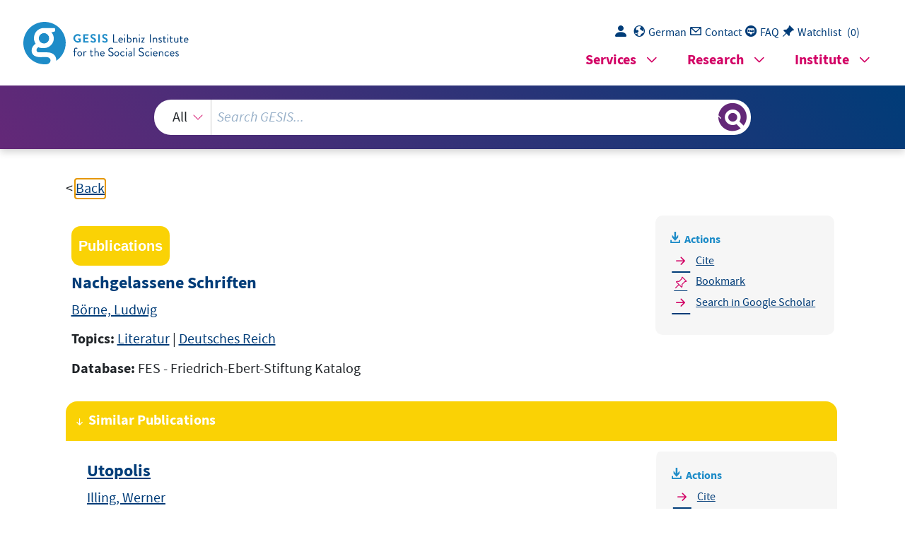

--- FILE ---
content_type: text/html; charset=UTF-8
request_url: https://search.gesis.org/services/get_stella_recommendation.php?doc_id=fes-bib-642881&click_path=fes-bib-642881&hostType=prod
body_size: 3074
content:
{"hits":{"total":{"value":10,"relation":"eq"},"hits":[{"_index":"gesis-23-01-2026-02-01-12","_id":"fes-bib-649922","_version":1,"_seq_no":347366,"_primary_term":1,"found":true,"_source":{"title":"Utopolis","id":"fes-bib-649922","date":"1930","date_recency":"1930","portal_url":"http:\/\/sowiport.gesis.org\/search\/id\/fes-bib-649922","type":"publication","topic":["Literatur","Deutsches Reich"],"person":["Illing, Werner"],"person_sort":"Illing","source":"Berlin, Der B\u00fccherkreis, 1930, 247 S.","links":[],"subtype":"book","publisher":"FES","database":"FES - Friedrich-Ebert-Stiftung Katalog","document_type":"Buch","coreAuthor":["Illing, Werner"],"corePublisher":"Der B\u00fccherkreis","coreLanguage":["Keine Angabe"],"data_source":"GESIS-Literaturpool","link_count":0,"gesis_own":1,"fulltext":0,"index_source":"OUTCITE","literature_collection":"GESIS-Literaturpool"},"system_type":"EXP","doc_rank":1,"rid":15296790},{"_index":"gesis-23-01-2026-02-01-12","_id":"gesis-bib-34699-LP","_version":2,"_seq_no":404719,"_primary_term":1,"found":true,"_source":{"coreAuthor":["H\u00e4nisch, Dirk"],"coredoctypelitadd":["Monographie"],"coreJournalTitle":"HSR - Historische Sozialforschung","coreLanguage":["Deutsch (DE)"],"database":"GESIS - Bibliothek","data_source":"GESIS-BIB","document_type":"Zeitschriftenaufsatz","fulltext":0,"gesis_own":1,"library_location":["K\u00f6ln Zeitschriftenaufsatz"],"links":[{"link":"https:\/\/nbn-resolving.de\/urn:nbn:de:0168-ssoar-51923%20","label":"Volltext"}],"person":["H\u00e4nisch, Dirk"],"person_sort":"H\u00e4nisch","publisher":"GESIS","source":"In: HSR - Historische Sozialforschung, Bd. 14(1989)  H. 1 ; S. 39-67. ISSN 0172-6404","study_reference_numbers":["8013"],"study_references":["Wahl- und Sozialdaten der Kreise und Gemeinden des Deutschen Reiches von 1920 bis 1933"],"subtype":"journal_article","title":"Inhalt und Struktur der Datenbank \"Wahl- und Sozialdaten der Kreise und Gemeinden des Deutschen Reiches von 1920 bis 1933\"","topic":["pdf","GESIS-Studie","Zeitschriftenartikel"],"type":"publication","id":"gesis-bib-34699-LP","index_source":"LINK-DB-NEW","related_research_data":[{"view":"Wahl- und Sozialdaten der Kreise und Gemeinden des Deutschen Reiches von 1920 bis 1933","id":"ZA8013"}],"link_count":1,"literature_collection":"GESIS-Literaturpool"},"system_type":"BASE","doc_rank":2,"rid":15296790},{"_index":"gesis-23-01-2026-02-01-12","_id":"fes-bib-757586","_version":1,"_seq_no":356289,"_primary_term":1,"found":true,"_source":{"title":"Handbuch der deutschen Geschichte","id":"fes-bib-757586","date_recency":"2012","portal_url":"http:\/\/sowiport.gesis.org\/search\/id\/fes-bib-757586","type":"publication","topic":["Geschichte","Geschichtliches Nachschlagewerk","Deutsches Reich"],"person":["Just, Leo"],"person_sort":"Just","links":[],"publisher":"FES","database":"FES - Friedrich-Ebert-Stiftung Katalog","corePublisher":"Athenaion","coreLanguage":["Keine Angabe"],"data_source":"GESIS-Literaturpool","link_count":0,"gesis_own":1,"fulltext":0,"index_source":"OUTCITE","literature_collection":"GESIS-Literaturpool"},"system_type":"EXP","doc_rank":3,"rid":15296790},{"_index":"gesis-23-01-2026-02-01-12","_id":"gesis-ssoar-47541","_version":1,"_seq_no":33705,"_primary_term":1,"found":true,"_source":{"title":"Eine Bilanz der deutschen Wirtschafts- und Sozialgeschichte?","id":"gesis-ssoar-47541","date":"1979","date_recency":"1979","portal_url":"http:\/\/www.ssoar.info\/ssoar\/handle\/document\/47541","type":"publication","topic":["Wirtschaftsgeschichte","Sozialgeschichte","Handbuch","historische Analyse","Geschichtsschreibung","Geschichtswissenschaft"],"person":["Kocka, J\u00fcrgen"],"person_sort":"Kocka","links":[],"document_type":"Rezension","coreAuthor":["Kocka, J\u00fcrgen"],"coreSjahr":"1979","coreJournalTitle":"Neue politische Literatur : Berichte aus Geschichts- und Politikwissenschaft","coreZsband":"24","coreZsnummer":"1","coreLanguage":"de","coreIssn":"0028-3320","coreRecensionTitle":"Handbuch der deutschen Wirtschafts- und Sozialgeschichte. Bd. 1, Von der Fr\u00fchzeit bis zum Ende des 18. Jahrhunderts; Bd. 2, Das 19. und 20. Jahrhundert","data_source":"GESIS-SSOAR","index_source":"GESIS-SSOAR","database":"SSOAR - Social Science Open Access Repository","link_count":0,"gesis_own":1,"fulltext":1,"metadata_quality":10},"system_type":"BASE","doc_rank":4,"rid":15296790},{"_index":"gesis-23-01-2026-02-01-12","_id":"fes-bib-141817","_version":1,"_seq_no":352231,"_primary_term":1,"found":true,"_source":{"title":"Historisch-kritische Gesamtausgabe der Werke","id":"fes-bib-141817","date_recency":"2012","portal_url":"http:\/\/sowiport.gesis.org\/search\/id\/fes-bib-141817","type":"publication","topic":["Literatur","Gesamtausgabe","Textkritik","Deutsches Reich","Frankreich"],"person":["Heine, Heinrich","Windfuhr, Manfred","Tilch, Marianne"],"person_sort":"HeineWindfuhrTilch","links":[],"publisher":"FES","database":"FES - Friedrich-Ebert-Stiftung Katalog","coreAuthor":["Heine, Heinrich"],"corePublisher":"Hoffmann & Campe","coreIsbn":"3-455-03015-7","coreLanguage":["Keine Angabe"],"data_source":"GESIS-Literaturpool","link_count":0,"gesis_own":1,"fulltext":0,"index_source":"OUTCITE","literature_collection":"GESIS-Literaturpool"},"system_type":"EXP","doc_rank":5,"rid":15296790},{"_index":"gesis-23-01-2026-02-01-12","_id":"gesis-bib-134395-LP","_version":4,"_seq_no":405613,"_primary_term":1,"found":true,"_source":{"coredoctypelitadd":["Sammelwerk"],"coreEditor":["Falter, J\u00fcrgen W."],"coreLanguage":["Deutsch (DE)"],"corePublisher":"GESIS","coreSseries":"(HSR - Historical Social Research, Supplement ; 25)","database":"GESIS - Bibliothek","data_source":"GESIS-BIB","date":"2013","date_recency":"2013","document_type":"Buch","fulltext":0,"gesis_own":1,"library_location":["K\u00f6ln 084-401"],"person":["Falter, J\u00fcrgen W."],"person_sort":"Falter","publisher":"GESIS","source":"K\u00f6ln: GESIS, 2013.- 374 S., Bibliogr. J. Falter","study_reference_numbers":["8116","8117","8013"],"study_references":["W\u00e4hlerbewegungen zum Nationalsozialismus Wahl- und Sozialdaten der Gemeinden Badens in der zweiten H\u00e4lfte der Weimarer Republik ","  W\u00e4hlerbewegungen zum Nationalsozialismus Wahl- und Sozialdaten der Gemeinden Hessens in der zweiten H\u00e4lfte der Weimarer Republik","Wahl- und Sozialdaten der Kreise und Gemeinden des Deutschen Reiches von 1920 bis 1933 "],"subtype":"book","title":"Zur Soziographie des Nationalsozialismus : Studien zu den W\u00e4hlern und Mitgliedern der NSDAP","topic":["GESIS-Studie","Prim\u00e4rliteratur"],"type":"publication","id":"gesis-bib-134395-LP","index_source":"LINK-DB-NEW","related_research_data":[{"view":"Wahl- und Sozialdaten der Kreise und Gemeinden des Deutschen Reiches von 1920 bis 1933","id":"ZA8013"},{"view":"W\u00e4hlerbewegungen zum Nationalsozialismus. Wahl- und Sozialdaten der Gemeinden Hessens in der zweiten H\u00e4lfte der Weimarer Republik","id":"ZA8117"},{"view":"W\u00e4hlerbewegungen zum Nationalsozialismus. Wahl- und Sozialdaten der Gemeinden Badens in der zweiten H\u00e4lfte der Weimarer Republik","id":"ZA8116"}],"link_count":3,"literature_collection":"GESIS-Literaturpool"},"system_type":"BASE","doc_rank":6,"rid":15296790},{"_index":"gesis-23-01-2026-02-01-12","_id":"fes-bib-151581","_version":1,"_seq_no":357808,"_primary_term":1,"found":true,"_source":{"title":"Freiligraths Werke in sechs Teilen","id":"fes-bib-151581","date_recency":"2012","portal_url":"http:\/\/sowiport.gesis.org\/search\/id\/fes-bib-151581","type":"publication","topic":["Literatur","Demokratische Bewegung","Deutsches Reich"],"person":["Freiligrath, Ferdinand","Schwering, Julius"],"person_sort":"FreiligrathSchwering","links":[],"publisher":"FES","database":"FES - Friedrich-Ebert-Stiftung Katalog","coreAuthor":["Freiligrath, Ferdinand"],"corePublisher":"Dt. Verlagshaus Bong","coreSseries":["Goldene Klassiker-Bibliothek"],"coreLanguage":["Keine Angabe"],"data_source":"GESIS-Literaturpool","link_count":0,"gesis_own":1,"fulltext":0,"index_source":"OUTCITE","literature_collection":"GESIS-Literaturpool"},"system_type":"EXP","doc_rank":7,"rid":15296790},{"_index":"gesis-23-01-2026-02-01-12","_id":"bibsonomy-nollhh1999zusammenwachsen","_version":1,"_seq_no":333986,"_primary_term":1,"found":true,"_source":{"id":"bibsonomy-nollhh1999zusammenwachsen","type":"publication","title":"Vom Zusammenwachsen einer Gesellschaft. Analysen zur Angleichung der Lebensverh\u00e4ltnisse in Deutschland","date":"1999","date_recency":"1999","person":["Noll, H.-H."," Habich, R."],"person_sort":"NollHabich","source":"Campus, 1999","coreEditor":"","corePublisher":"Campus","coreSatit":"","coreJournalTitle":"","corePagerange":"","coreZsband":"","coreZsnummer":"","institution":"","abstract":"","bibtex_key":"nollhh1999zusammenwachsen","remarks":"(Einkommens- und Verbrauchsstichprobe)","address":"Frankfurt\/Main","recordurl":"","document_type":"book","tags":["1999","EVSti","EVSti_input2011","EVSti_pro","GESIS_GML","book","checked"],"data_source":["Einkommens- und Verbrauchsstichprobe-Bibliography"],"study_group":["Einkommens- und Verbrauchsstichprobe (EVSti)"],"group_description":[],"group_number":[],"group_link":[],"study_group_en":[],"group_description_en":[],"group_link_en":[],"group_image_file":[],"index_source":"Bibsonomy","literature_collection":"GESIS-Literaturpool","gesis_own":1},"system_type":"BASE","doc_rank":8,"rid":15296790},{"_index":"gesis-23-01-2026-02-01-12","_id":"fes-bib-87881","_version":1,"_seq_no":352189,"_primary_term":1,"found":true,"_source":{"title":"Literatur der Opposition","id":"fes-bib-87881","date":"1977","date_recency":"1977","portal_url":"http:\/\/sowiport.gesis.org\/search\/id\/fes-bib-87881","type":"publication","topic":["Arbeiterliteratur, Darstellung","Sozialdemokratische Partei, Bildungsarbeit","Deutsches Reich"],"person":["Witte, Bernd"],"person_sort":"Witte","source":"In: Handbuch zur deutschen Arbeiterliteratur. [Hrsg. von] Heinz Ludwig Arnold. M\u00fcnchen: Ed. Text+Kritik 1977, Bd 1, S. 7-45, 1977","links":[],"subtype":"journal_article","publisher":"FES","database":"FES - Friedrich-Ebert-Stiftung Katalog","document_type":"Zeitschriftenaufsatz","coreAuthor":["Witte, Bernd"],"coreJournalTitle":"Handbuch zur deutschen Arbeiterliteratur. [Hrsg. von] Heinz Ludwig Arnold. M\u00fcnchen: Ed. Text+Kritik 1977, Bd 1","coreZsband":"S. 7-45","coreLanguage":["Keine Angabe"],"data_source":"GESIS-Literaturpool","link_count":0,"gesis_own":1,"fulltext":0,"index_source":"OUTCITE","literature_collection":"GESIS-Literaturpool"},"system_type":"EXP","doc_rank":9,"rid":15296790},{"_index":"gesis-23-01-2026-02-01-12","_id":"gesis-bib-76316-LP","_version":2,"_seq_no":387824,"_primary_term":1,"found":true,"_source":{"coreAuthor":["Kutsch, Thomas","Ornauer, Helmut"],"coredoctypelitadd":["Monographie"],"coreLanguage":["Englisch (EN)"],"coreSatit":"Images of the World in the Year 2000, 1976","database":"GESIS - Bibliothek","data_source":"GESIS-BIB","document_type":"Sammelwerksbeitrag","fulltext":0,"gesis_own":1,"library_location":["K\u00f6ln 099-019"],"person":["Kutsch, Thomas","Ornauer, Helmut"],"person_sort":"KutschOrnauer","publisher":"GESIS","source":"In: Images of the World in the Year 2000, 1976","study_reference_numbers":["0801"],"study_references":["Die Welt im Jahr 2000 (Bundesrepublik Deutschland)"],"subtype":"in_proceedings","title":"Replication on a Nation : The Federal Republic of Germany","topic":["GESIS-Studie","Sammelwerksbeitrag"],"type":"publication","id":"gesis-bib-76316-LP","index_source":"LINK-DB-NEW","related_research_data":[{"view":"Die Welt im Jahr 2000 (Bundesrepublik Deutschland)","id":"ZA0801"}],"link_count":1,"literature_collection":"GESIS-Literaturpool"},"system_type":"BASE","doc_rank":10,"rid":15296790}]}}

--- FILE ---
content_type: text/html; charset=utf-8
request_url: https://search.gesis.org/services/APA.php?type=publication&docid=fes-bib-642881&lang=en
body_size: 169
content:
Börne, L.  (). Nachgelassene Schriften<br><br><a href="services/APA.php?type=publication&docid=fes-bib-642881&lang=en&download=true" download="export.apa">Download citation</a>

--- FILE ---
content_type: text/html; charset=utf-8
request_url: https://search.gesis.org/services/APA.php?type=publication&docid=fes-bib-642881&lang=en
body_size: 169
content:
Börne, L.  (). Nachgelassene Schriften<br><br><a href="services/APA.php?type=publication&docid=fes-bib-642881&lang=en&download=true" download="export.apa">Download citation</a>